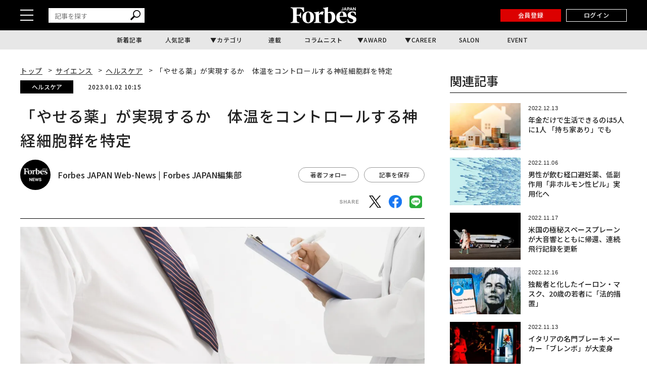

--- FILE ---
content_type: text/html; charset=UTF-8
request_url: https://forbesjapan.com/articles/detail/53268
body_size: 21726
content:
<!DOCTYPE html><html lang=ja><head prefix="og: http://ogp.me/ns# fb: http://ogp.me/ns/fb# website: http://ogp.me/ns/website#"><meta charset=UTF-8> <meta content="width=device-width, initial-scale=1.0" name=viewport><meta content="IE=edge" http-equiv=X-UA-Compatible><meta content=max-image-preview:large name=robots><meta content="telephone=no" name=format-detection><link href=https://static.forbesjapan.com/asset/favicon.ico rel="shortcut icon"><link href=https://forbesjapan.com/articles/detail/53268 rel=canonical><title>「やせる薬」が実現するか　体温をコントロールする神経細胞群を特定 | Forbes JAPAN 公式サイト（フォーブス ジャパン）</title><meta content="「やせる薬」が実現するか　体温をコントロールする神経細胞群を特定 | Forbes JAPAN 公式サイト（フォーブス ジャパン）" property=og:title><meta content=website property=og:type><meta content=https://images.forbesjapan.com/media/article/53268/images/main_image_532689cb1a1899e51f7f64d83c711dc204c76.png property=og:image><meta content=https://forbesjapan.com/articles/detail/53268 property=og:url><meta content=人間の体温を一定に保ったり、感染症では熱を上げて細菌の増殖を抑えたりするときに、体温調節の命令を下す司令塔「マスター神経細胞」が判明しました。そこを活性化させると体温が低下し、働きを抑制すると体温が上がります。これが自由に行えるようになれば... property=og:description><meta content=1132003217202372 property=fb:app_id><meta content=summary_large_image name=twitter:card><meta content=人間の体温を一定に保ったり、感染症では熱を上げて細菌の増殖を抑えたりするときに、体温調節の命令を下す司令塔「マスター神経細胞」が判明しました。そこを活性化させると体温が低下し、働きを抑制すると体温が上がります。これが自由に行えるようになれば... name=description><link href=/manifest.json rel=manifest><link href=//fonts.googleapis.com rel=dns-prefetch><link href=//fonts.gstatic.com rel=dns-prefetch><link href=//www.googletagmanager.com rel=dns-prefetch><link href=https://static.forbesjapan.com rel=dns-prefetch><link href=https://images.forbesjapan.com rel=dns-prefetch><link crossorigin="" href=//fonts.gstatic.com rel=preconnect><link href=//www.googletagmanager.com rel=preconnect><link as=script href=https://securepubads.g.doubleclick.net/tag/js/gpt.js rel=prefetch><link as=style href=https://static.forbesjapan.com/asset/frontend/dist/style-standard-common.bundle.css rel=prefetch><link as=style href=https://static.forbesjapan.com/asset/frontend/dist/style-standard-desktop.bundle.css rel=prefetch><link as=style href=https://static.forbesjapan.com/asset/frontend/dist/style-standard-smartphone.bundle.css rel=prefetch><link as=script href="https://www.googletagmanager.com/gtag/js?id=UA-23399050-3" rel=prefetch><link as=script href=https://static.forbesjapan.com/asset/frontend/dist/parts-standard.bundle.js rel=prefetch><link href=https://fonts.googleapis.com rel=preconnect><link crossorigin="" href=https://fonts.gstatic.com rel=preconnect><link as=style href="https://fonts.googleapis.com/css?family=Lato:700,900&display=swap" media=print onload="this.media='all'" rel=stylesheet><link as=style href="https://fonts.googleapis.com/css2?family=Roboto+Condensed:wght@400;700&display=swap" media=print onload="this.media='all'" rel=stylesheet><link href="https://fonts.googleapis.com/css2?family=Noto+Sans+JP:wght@100..900&display=swap" rel=stylesheet><link as=style href=https://static.forbesjapan.com/asset/frontend/dist/style-standard-common.bundle.css?20260122011144 rel=stylesheet><link as=style href=https://static.forbesjapan.com/asset/frontend/dist/style-standard-desktop.bundle.css?20260122011144 media="print and (max-width:768px), screen and (min-width:769px)" onload="this.media='screen and (min-width:769px)';" rel=stylesheet><link as=style href=https://static.forbesjapan.com/asset/frontend/dist/style-standard-smartphone.bundle.css?20260122011144 media="print and (min-width:769px), screen and (max-width:768px)" onload="this.media='screen and (max-width:768px)';" rel=stylesheet><script>var tp = window.tp || [];</script><script>(function(w,d,s,l,i){w[l]=w[l]||[];w[l].push({'gtm.start':
new Date().getTime(),event:'gtm.js'});var f=d.getElementsByTagName(s)[0],
j=d.createElement(s),dl=l!='dataLayer'?'&l='+l:'';j.async=true;j.src=
'https://www.googletagmanager.com/gtm.js?id='+i+dl;f.parentNode.insertBefore(j,f);
})(window,document,'script','dataLayer','GTM-K2BZS4J');</script><script async src="https://www.googletagmanager.com/gtag/js?id=UA-23399050-3"></script><script>window.dataLayer = window.dataLayer || [];
  function gtag(){dataLayer.push(arguments);}
  gtag('js', new Date());

  gtag('set', {    'content_group1': '',    'content_group2': 'ヘルスケア',    'content_group3': 'Forbes JAPAN Web-News',    'content_group4': 'オリジナル記事',    'content_group5': 'リリースベース（松村）'});
gtag('config', 'UA-23399050-3');</script><script type=text/javascript>var googletag = googletag || {};
  googletag.cmd = googletag.cmd || [];
  (function() {
    var gads = document.createElement('script');
    gads.async = true;
    gads.type = 'text/javascript';
    var useSSL = 'https:' == document.location.protocol;
    gads.src = (useSSL ? 'https:' : 'http:') +
      '//securepubads.g.doubleclick.net/tag/js/gpt.js';
    var node = document.getElementsByTagName('script')[0];
    node.parentNode.insertBefore(gads, node);
  })();</script><script>googletag.cmd.push(function () {
  googletag.pubads().addEventListener('slotOnload', function (event) {
    window.dispatchEvent(new Event('resize'));
  });
});</script><script type=text/javascript>window.pbjs = window.pbjs || {};
  window.pbjs.que = window.pbjs.que || [];</script><script async src=https://flux-cdn.com/client/linkties/forbes.min.js></script><script type=text/javascript>window.googletag = window.googletag || {};
   window.googletag.cmd = window.googletag.cmd || [];</script><script async src=https://securepubads.g.doubleclick.net/tag/js/gpt.js></script><script type=text/javascript>window.fluxtag = {
        readyBids: {
            prebid: false,
            amazon: false,
            google: false
        },
        failSafeTimeout: 3000,
        isFn: function (object) {
            var _t = 'Function';
            var toString = Object.prototype.toString;
            return toString.call(object) === '[object ' + _t + ']';
        },
        launchAdServer: function () {
            if (!fluxtag.readyBids.prebid || !fluxtag.readyBids.amazon) {
                return;
            }
            fluxtag.requestAdServer();
        },
        requestAdServer: function () {
            if (!fluxtag.readyBids.google) {
                fluxtag.readyBids.google = true;
                googletag.cmd.push(function () {
                    if (!!(pbjs.setTargetingForGPTAsync) && fluxtag.isFn(pbjs.setTargetingForGPTAsync)) {
                        pbjs.que.push(function () {
                            pbjs.setTargetingForGPTAsync();
                        });
                    }
                    googletag.pubads().refresh();
                });
            }
        },
        renderAds: function (lines, failSafeTimeout) {
            googletag.cmd.push(function () {
                var failSafeTimeout = failSafeTimeout || window.fluxtag.failSafeTimeout;
                var bidRequestTimeout = (failSafeTimeout - 500) > 0 ? failSafeTimeout - 500 : failSafeTimeout;
                var refreshLines = [];
                var params = (function () {
                    // GAMを呼び出したかを確認にするフラグ
                    var readyBids = {
                        amazon: false,
                        google: false,
                        prebid: false,
                    };
                    var definedSlots = [];
                    var adsInfo = {
                        gpt: {
                            slots: [],
                            displayDivIds : [],
                        },
                        aps: {
                            slots: [],
                            divIds: [],
                        },
                        pb: {
                            divIds: []
                        }
                    };

                    googletag.pubads().getSlots().forEach(function (slot) {
                        // 既にdefineSlotされていた場合
                        definedSlots[slot.getSlotElementId()] = slot;
                    });

                    lines.forEach(function(line) {
                        var divId = line.divId;
                        
                        adsInfo.pb.divIds.push(divId);

                        refreshLines.push({
                            code: line.gpt.unitCode,
                            id: divId
                        });

                        if (definedSlots[divId]) {
                            adsInfo.gpt.slots.push(definedSlots[divId]);
                        } else {
                            var slot = googletag.defineSlot(line.gpt.unitCode, line.gpt.sizes, divId)
                                .addService(googletag.pubads());
                            
                            if (line.gpt.sizeMapping && line.gpt.sizeMapping.length > 0) {
                                var sizeMapping = googletag.sizeMapping();
                                line.gpt.sizeMapping.forEach(function(size) {
                                    sizeMapping.addSize(size[0], size[1]);
                                });
                                slot.defineSizeMapping(sizeMapping.build());
                            }
                            if (line.gpt.keyValues && line.gpt.keyValues.length > 0) {
                                line.gpt.keyValues.forEach(function(param) {
                                    slot.setTargeting(param.key, param.value);
                                });
                            }
                            adsInfo.gpt.slots.push(slot);
                            adsInfo.gpt.displayDivIds.push(divId);
                        }
                        
                        // TAM並走枠の場合
                        if (!!line.aps) {
                            adsInfo.aps.slots.push({
                                slotID: divId,
                                slotName: line.aps.slotName,
                                sizes: line.aps.sizes
                            });
                            adsInfo.aps.divIds.push(divId);
                        }
                    });
                    // APSの枠がない場合
                    if (adsInfo.aps.slots.length === 0) {
                        readyBids.amazon = true;
                    }
                    // Prebid、APSでオークション後に起動する関数 (GAMコール、広告Display)
                    var adServerSend = function () {
                        if (!readyBids.amazon || !readyBids.prebid) {
                            return;
                        }
                        if (!readyBids.google) {
                            readyBids.google = true;
                            adsInfo.gpt.displayDivIds.forEach(function(divId) {
                                googletag.display(divId);
                            });
                            if (!!(pbjs.setTargetingForGPTAsync) && fluxtag.isFn(pbjs.setTargetingForGPTAsync)) {
                                pbjs.que.push(function () {
                                    pbjs.setTargetingForGPTAsync(adsInfo.pb.divIds);
                                });
                            }
                            if (adsInfo.aps.slots.length > 0 && !!(window.apstag) && fluxtag.isFn(window.apstag.fetchBids)) {
                                window.apstag.setDisplayBids(adsInfo.aps.divIds);
                            }
                            googletag.pubads().refresh(adsInfo.gpt.slots);
                        }
                    };
                    // APSオークション後に起動する関数
                    var apsCallback = function () {
                        readyBids.amazon = true;
                        adServerSend();
                    };
                    // Prebidオークション後に起動する関数
                    var pbCallback = function () {
                        readyBids.prebid = true;
                        adServerSend();
                    };
                    // もしtimeout以内にPrebidが動作できなかった場合、最終的にGAMをコール
                    setTimeout(function () {
                        readyBids.amazon = true;
                        readyBids.prebid = true;
                        adServerSend();
                    }, failSafeTimeout);

                    return {
                        aps: {
                            slots: adsInfo.aps.slots,
                            callback: apsCallback,
                        },
                        prebid: {
                            callback: pbCallback,
                        }
                    };
                })();
                
                if (!!(window.pbFlux) && window.pbFlux.refresh && fluxtag.isFn(window.pbFlux.refresh)) {
                    // Prebid呼び出し
                    pbjs.que.push(function () {
                        window.pbFlux.refresh({
                            lines: refreshLines,
                            callback: params.prebid.callback,
                            timeout: bidRequestTimeout
                        });
                    });
                } else {
                    params.prebid.callback();
                }

                if (params.aps.slots.length > 0 && !!(window.apstag) && fluxtag.isFn(window.apstag.fetchBids)) {
                    // APS呼び出し
                    window.apstag.fetchBids({
                        slots: params.aps.slots,
                        timeout: bidRequestTimeout
                    }, function (bids) {
                        params.aps.callback();
                    });
                } else {
                    params.aps.callback();
                }
            });
        }
    };</script><script type=text/javascript>! function (a9, a, p, s, t, A, g) {
    if (a[a9]) return;

    function q(c, r) {
      a[a9]._Q.push([c, r])
    }
    a[a9] = {
      init: function () {
        q("i", arguments)
      },
      fetchBids: function () {
        q("f", arguments)
      },
      setDisplayBids: function () {},
      targetingKeys: function () {
        return []
      },
      _Q: []
    };
    A = p.createElement(s);
    A.async = !0;
    A.src = t;
    g = p.getElementsByTagName(s)[0];
    g.parentNode.insertBefore(A, g)
  }("apstag", window, document, "script", "//c.amazon-adsystem.com/aax2/apstag.js");
  apstag.init({
    pubID: '3676', //【注意】発行されたpubID
    adServer: 'googletag',
    bidTimeout: 1e3 // 【注意】環境に合わせて数値をご設定してください
  });</script><script type=text/javascript>googletag.cmd.push(function () {
    googletag.pubads().enableSingleRequest();
    googletag.pubads().disableInitialLoad();
    googletag.pubads().setTargeting('env', 'prd');
    googletag.enableServices();
  });</script><link href=https://cdn.webpush.jp/pwa/10001215/552fa254-cc47-4dad-9dd7-a4a11b5efc99/manifest.json rel=manifest><script crossorigin=anonymous src=https://tag.aticdn.net/piano-analytics.js></script><script async src=//widgets.outbrain.com/outbrain.js></script><script data-obct="" type=text/javascript>/** DO NOT MODIFY THIS CODE**/
  !function(_window, _document) {
    var OB_ADV_ID = '0068784908e043017bd4160ea3fee0713f';
    if (_window.obApi) {
      var toArray = function(object) {
        return Object.prototype.toString.call(object) === '[object Array]' ? object : [object];
      };
      _window.obApi.marketerId = toArray(_window.obApi.marketerId).concat(toArray(OB_ADV_ID));
      return;
    }
    var api = _window.obApi = function() {
      api.dispatch ? api.dispatch.apply(api, arguments) : api.queue.push(arguments);
    };
    api.version = '1.1';
    api.loaded = true;
    api.marketerId = OB_ADV_ID;
    api.queue = [];
    var tag = _document.createElement('script');
    tag.async = true;
    tag.src = '//amplify.outbrain.com/cp/obtp.js';
    tag.type = 'text/javascript';
    var script = _document.getElementsByTagName('script')[0];
    script.parentNode.insertBefore(tag, script);
  }(window, document);

  obApi('track', 'PAGE_VIEW');</script><script>// Composer & 計測基本JSタグ（本番用)
// ADブロッカー検出スクリプト
(function(d,c){
d.cookie="__adblocker=; expires=Thu, 01 Jan 1970 00:00:00 GMT; path=/";
var j=function(adblocker){
 var t=new Date;
 t.setTime(t.getTime()+60*5*1E3);
 d.cookie="__adblocker="+(adblocker?"true":"false")+"; expires="+t.toUTCString()+"; path=/";
};
var s=d.createElement(c);
s.async=true;
s.src="//www.npttech.com/advertising.js";
s.onerror=function(){j(true);};
var b=d.getElementsByTagName(c)[0];
b.parentNode.insertBefore(s,b);
})(document,"script");
// Composerスクリプト
(function(src){
var a=document.createElement("script");
a.type="text/javascript";
a.async=true;
a.src=src;
var b=document.getElementsByTagName("script")[0];
b.parentNode.insertBefore(a,b);
})("https://experience-ap.piano.io/xbuilder/experience/load?aid=fnvbQYyypj");</script><script>const SITE_TITLE = 'Forbes JAPAN 公式サイト（フォーブス ジャパン）';
const NS_ARTICLE = 'favoriteArticleList';
const NS_AUTHOR = 'favoriteAuthorList';
const NS_MEMBER = 'membershipInformation';
const NS_ARTICLE_LIST = 'viewedArticleList';
const KEY_MEMBER_KEY = 'memberKey';
const KEY_MEMBER_TOKEN = 'memberToken';
const KEY_MEMBER_TIME = 'memberAccessTime';
const KEY_MEMBER_COMMON_ID = 'memberCommonId';
const DEVICE_BREAK_POINT = 768;
const STATIC_BASE_URL = 'https://static.forbesjapan.com';
const WALL_DELETE_DATE = '1767193200';
const WALL_LIMIT = 20;</script><body><noscript><iframe height=0 src="https://www.googletagmanager.com/ns.html?id=GTM-K2BZS4J" style=display:none;visibility:hidden width=0></iframe></noscript> <header class=header><div class=header__top><div class=header__top-inner><div class=header__hamburger-btn><div class=header__hamburger-bars><span class=header__hamburger-bar></span> <span class=header__hamburger-bar></span><span class=header__hamburger-bar></span></div> </div> <div class="header__search sp-none"><form action=/articles/search method=GET><input id=keyword name=keyword placeholder=記事を探す type=text> <button class=search_button type=submit><img height=20 loading=lazy src=https://static.forbesjapan.com/asset/frontend/img/icon_search.svg width=20> </button></form> </div><div class=header__logo><a href=https://forbesjapan.com><img height=32 loading=lazy src=https://static.forbesjapan.com/asset/frontend/img/logo_main.png width=130></a> </div><div class=header__btns><div class="header__subscription on__login" style="display: none;"><a href=https://bit.ly/4bkPGe9 target=_blank>定期購読</a> </div> <div class="header__mypage on__login" style="display: none;"><a href=/mypage>マイページ</a> </div><div class="header__register no__login" style="display: none;"><a href="/auth/register?r=https%3A%2F%2Fforbesjapan.com%2Farticles%2Fdetail%2F53268">会員登録</a> </div><div class="header__login no__login" style="display: none;"><a href="/auth/login?r=https%3A%2F%2Fforbesjapan.com%2Farticles%2Fdetail%2F53268">ログイン</a> </div><div class="header__search-btn-form pc-none"><form action=/articles/search method=GET><input id=keyword name=keyword placeholder=記事を探す type=text> <button class=search_button type=submit><img height=20 loading=lazy src=https://static.forbesjapan.com/asset/frontend/img/icon_search.svg width=20></button></form> </div></div></div> </div> <div class=header__bottom><div class=gnav><ul class=gnav__list><li class=gnav__list-item><a href=/articles/latest>新着記事</a> <li class=gnav__list-item><a href=/articles/ranking>人気記事</a> <li class="gnav__list-item has-child"><a href=#>カテゴリ</a> <div class="gnav-child gnav-child_cate"><ul class=gnav-child__list><li class=gnav-child__list-item><a href=/category/business> ビジネス </a> <li class=gnav-child__list-item><a href=/category/startups> スタートアップ </a> <li class=gnav-child__list-item><a href=/category/technology> テクノロジー </a> <li class=gnav-child__list-item><a href=/category/science> サイエンス </a> <li class=gnav-child__list-item><a href=/category/economics> 経済・社会 </a> <li class=gnav-child__list-item><a href=/category/investing> マネー </a> <li class=gnav-child__list-item><a href=/category/career> キャリア・教育 </a> <li class=gnav-child__list-item><a href=/category/entertainment> エンタメ・スポーツ </a> <li class=gnav-child__list-item><a href=/category/art> アート・カルチャー </a> <li class=gnav-child__list-item><a href=/category/lifestyle> ライフスタイル </a> <li class=gnav-child__list-item><a href=/category/forbesglobal> Forbes Global </a> </ul> </div><li class=gnav__list-item><a href=/series>連載</a> <li class=gnav__list-item><a href=/author/columnists>コラムニスト</a> <li class="gnav__list-item has-child"><a href=#>AWARD</a> <div class="gnav-child gnav-child_award"><ul class=gnav-child__list><li class=gnav-child__list-item><a href=/30under30><p class=menu-img><img alt=award-alt-1 height=44 loading=lazy src="https://static.forbesjapan.com/asset/frontend/img/logo_menu_30.png?w=39" width=43> </p> <span class=menu-txt> 30 UNDER 30 </span></a> <li class=gnav-child__list-item><a href=https://forbesjapan.com/feat/womenaward2024/><p class=menu-img><img alt=award-alt-2 height=50 loading=lazy src="https://static.forbesjapan.com/asset/frontend/img/logo_menu_woman.png?w=39" width=39> </p> <span class=menu-txt> WOMAN AWARD </span></a> <li class=gnav-child__list-item><a href=/small_giants><p class=menu-img><img alt=award-alt-3 height=39 loading=lazy src="https://static.forbesjapan.com/asset/frontend/img/logo_menu_giants.png?w=39" width=30> </p> <span class=menu-txt> SMALL GIANTS AWARD </span></a> <li class=gnav-child__list-item><a href=https://forbesjapan.com/feat/rising_star/><p class=menu-img><img alt=award-alt-4 height=51 loading=lazy src="https://static.forbesjapan.com/asset/frontend/img/logo_menu_rising.png?w=39" width=49> </p> <span class=menu-txt> RISING STAR </span></a> </ul> </div><li class="gnav__list-item has-child"><a href=https://career.forbesjapan.com/>CAREER</a> <div class="gnav-child gnav-child_career"><div class=gnav-child__img><a href=https://career.forbesjapan.com/ rel=noreferrer target=_blank><img alt="" height=73 loading=lazy src="https://static.forbesjapan.com/asset/frontend/img/banner_menu.png?w=830" width=830></a></div> <ul class=gnav-child__list><li class=gnav-child__list-item><a href=/articles/detail/85870><p class=img><img alt="" loading=lazy src="https://images.forbesjapan.com/media/article/85870/images/list_image_cc3630ca13f2d1b6963aedacf82fde30ce7d2875.jpeg?w=363"> <p class=txt> 世界ブランドを日本の地でカタチにする──ローカルアーキテクトが紡ぐ、情緒的経営価値 </p></a> <li class=gnav-child__list-item><a href=/articles/detail/84572><p class=img><img alt="" loading=lazy src="https://images.forbesjapan.com/media/article/84572/images/main_image_37ff49791eb0cec4668567245db9b5537e62e817.jpg?w=363"> <p class=txt> 世界を舞台に、顧客の喜びを生む──フェアコンサルティングが描く「海外×キャリア」の新しいかたち </p></a> <li class=gnav-child__list-item><a href=/articles/detail/82089><p class=img><img alt="" loading=lazy src="https://images.forbesjapan.com/media/article/82089/images/list_image_753e86616748a75bf556d2021d4e8d6891615a19.jpg?w=363"> <p class=txt> 国内最大級の動物病院グループが誕生──M&amp;Aが拓いた持続可能な仕組みとは </p></a> <li class=gnav-child__list-item><a href=/articles/detail/81482><p class=img><img alt="" loading=lazy src="https://images.forbesjapan.com/media/article/81482/images/list_image_6abeee92bcb6347a21954befa98798391de2c833.jpg?w=363"> <p class=txt> 利益逆算で挑戦を続ける──価値と未来を切り拓くエレビスタの組織力 </p></a> </ul></div><li class=gnav__list-item><a href=https://forbesjapansalon.com/ target=_blank>SALON</a> <li class=gnav__list-item><a href=/event>EVENT</a> </ul> </div> </div></header><script type=application/ld+json>{
    "@context": "https://schema.org",
    "@type": "SiteNavigationElement",
    "hasPart": [
                        {
            "@type": "CollectionPage",
            "name": "新着記事",
            "url": "https://forbesjapan.com/articles/latest"
        },
                    {
            "@type": "CollectionPage",
            "name": "人気記事",
            "url": "https://forbesjapan.com/articles/ranking"
        },
                            {
            "@type": "CollectionPage",
            "name": "連載",
            "url": "https://forbesjapan.com/series"
        },
                    {
            "@type": "CollectionPage",
            "name": "コラムニスト",
            "url": "https://forbesjapan.com/author/columnists"
        },
                                    {
            "@type": "CollectionPage",
            "name": "SALON",
            "url": "https://forbesjapansalon.com/"
        },
                    {
            "@type": "CollectionPage",
            "name": "EVENT",
            "url": "https://forbesjapan.com/event"
        },
                {
            "@type": "CollectionPage",
            "name": "ビジネス",
            "url": "https://forbesjapan.com/category/business"
        },            {
            "@type": "CollectionPage",
            "name": "スタートアップ",
            "url": "https://forbesjapan.com/category/startups"
        },            {
            "@type": "CollectionPage",
            "name": "テクノロジー",
            "url": "https://forbesjapan.com/category/technology"
        },            {
            "@type": "CollectionPage",
            "name": "サイエンス",
            "url": "https://forbesjapan.com/category/science"
        },            {
            "@type": "CollectionPage",
            "name": "経済・社会",
            "url": "https://forbesjapan.com/category/economics"
        },            {
            "@type": "CollectionPage",
            "name": "マネー",
            "url": "https://forbesjapan.com/category/investing"
        },            {
            "@type": "CollectionPage",
            "name": "キャリア・教育",
            "url": "https://forbesjapan.com/category/career"
        },            {
            "@type": "CollectionPage",
            "name": "エンタメ・スポーツ",
            "url": "https://forbesjapan.com/category/entertainment"
        },            {
            "@type": "CollectionPage",
            "name": "アート・カルチャー",
            "url": "https://forbesjapan.com/category/art"
        },            {
            "@type": "CollectionPage",
            "name": "ライフスタイル",
            "url": "https://forbesjapan.com/category/lifestyle"
        },            {
            "@type": "CollectionPage",
            "name": "Forbes Global",
            "url": "https://forbesjapan.com/category/forbesglobal"
        }        ]
}</script><header class="header header_fixed"><div class=header__top><div class=header__top-inner><div class=header__hamburger-btn><div class=header__hamburger-bars><span class=header__hamburger-bar></span> <span class=header__hamburger-bar></span><span class=header__hamburger-bar></span></div> </div> <div class="header__search sp-none"><form action=/articles/search method=GET><input id=keyword name=keyword placeholder=記事を探す type=text> <button class=search_button type=submit><img height=20 loading=lazy src=https://static.forbesjapan.com/asset/frontend/img/icon_search.svg width=20></button></form> </div><div class=header__logo><a href=https://forbesjapan.com><img height=32 loading=lazy src=https://static.forbesjapan.com/asset/frontend/img/logo_main.png width=130></a> </div><div class=header__btns><div class="header__subscription on__login" style="display: none;"><a href=https://bit.ly/4bkPGe9 target=_blank>定期購読</a> </div> <div class="header__mypage on__login" style="display: none;"><a href=/mypage>マイページ</a> </div><div class="header__register no__login" style="display: none;"><a href="/auth/register?r=https%3A%2F%2Fforbesjapan.com%2Farticles%2Fdetail%2F53268">会員登録</a> </div><div class="header__login no__login" style="display: none;"><a href="/auth/login?r=https%3A%2F%2Fforbesjapan.com%2Farticles%2Fdetail%2F53268">ログイン</a> </div></div></div> </div> <div class=header__bottom><div class=gnav><ul class=gnav__list><li class=gnav__list-item><a href=/articles/latest>新着記事</a> <li class=gnav__list-item><a href=/articles/ranking>人気記事</a> <li class="gnav__list-item has-child"><a href=#>カテゴリ</a> <div class="gnav-child gnav-child_cate"><ul class=gnav-child__list><li class=gnav-child__list-item><a href=/category/business> ビジネス </a> <li class=gnav-child__list-item><a href=/category/startups> スタートアップ </a> <li class=gnav-child__list-item><a href=/category/technology> テクノロジー </a> <li class=gnav-child__list-item><a href=/category/science> サイエンス </a> <li class=gnav-child__list-item><a href=/category/economics> 経済・社会 </a> <li class=gnav-child__list-item><a href=/category/investing> マネー </a> <li class=gnav-child__list-item><a href=/category/career> キャリア・教育 </a> <li class=gnav-child__list-item><a href=/category/entertainment> エンタメ・スポーツ </a> <li class=gnav-child__list-item><a href=/category/art> アート・カルチャー </a> <li class=gnav-child__list-item><a href=/category/lifestyle> ライフスタイル </a> <li class=gnav-child__list-item><a href=/category/forbesglobal> Forbes Global </a> </ul> </div><li class=gnav__list-item><a href=/series>連載</a> <li class=gnav__list-item><a href=/author/columnists>コラムニスト</a> <li class="gnav__list-item has-child"><a href=#>AWARD</a> <div class="gnav-child gnav-child_award"><ul class=gnav-child__list><li class=gnav-child__list-item><a href=/30under30><p class=menu-img><img alt=award-alt-1 height=44 loading=lazy src="https://static.forbesjapan.com/asset/frontend/img/logo_menu_30.png?w=60" width=43> </p> <span class=menu-txt> 30 UNDER 30 </span></a> <li class=gnav-child__list-item><a href=https://forbesjapan.com/feat/womenaward2024/><p class=menu-img><img alt=award-alt-2 height=50 loading=lazy src="https://static.forbesjapan.com/asset/frontend/img/logo_menu_woman.png?w=60" width=39> </p> <span class=menu-txt> WOMAN AWARD </span></a> <li class=gnav-child__list-item><a href=/small_giants><p class=menu-img><img alt=award-alt-3 height=39 loading=lazy src="https://static.forbesjapan.com/asset/frontend/img/logo_menu_giants.png?w=60" width=30> </p> <span class=menu-txt> SMALL GIANTS AWARD </span></a> <li class=gnav-child__list-item><a href=https://forbesjapan.com/feat/rising_star/><p class=menu-img><img alt=award-alt-4 height=51 loading=lazy src="https://static.forbesjapan.com/asset/frontend/img/logo_menu_rising.png?w=60" width=49> </p> <span class=menu-txt> RISING STAR </span></a> </ul> </div><li class="gnav__list-item has-child"><a href=https://career.forbesjapan.com/>CAREER</a> <div class="gnav-child gnav-child_career"><div class=gnav-child__img><a href=https://career.forbesjapan.com/ rel=noreferrer target=_blank><img alt="" height=73 loading=lazy src="https://static.forbesjapan.com/asset/frontend/img/banner_menu.png?w=830" width=830></a></div> <ul class=gnav-child__list><li class=gnav-child__list-item><a href=/articles/detail/85870><p class=img><img alt="" loading=lazy src="https://images.forbesjapan.com/media/article/85870/images/list_image_cc3630ca13f2d1b6963aedacf82fde30ce7d2875.jpeg?w=200"> <p class=txt> 世界ブランドを日本の地でカタチにする──ローカルアーキテクトが紡ぐ、情緒的経営価値 </p></a> <li class=gnav-child__list-item><a href=/articles/detail/84572><p class=img><img alt="" loading=lazy src="https://images.forbesjapan.com/media/article/84572/images/main_image_37ff49791eb0cec4668567245db9b5537e62e817.jpg?w=200"> <p class=txt> 世界を舞台に、顧客の喜びを生む──フェアコンサルティングが描く「海外×キャリア」の新しいかたち </p></a> <li class=gnav-child__list-item><a href=/articles/detail/82089><p class=img><img alt="" loading=lazy src="https://images.forbesjapan.com/media/article/82089/images/list_image_753e86616748a75bf556d2021d4e8d6891615a19.jpg?w=200"> <p class=txt> 国内最大級の動物病院グループが誕生──M&amp;Aが拓いた持続可能な仕組みとは </p></a> <li class=gnav-child__list-item><a href=/articles/detail/81482><p class=img><img alt="" loading=lazy src="https://images.forbesjapan.com/media/article/81482/images/list_image_6abeee92bcb6347a21954befa98798391de2c833.jpg?w=200"> <p class=txt> 利益逆算で挑戦を続ける──価値と未来を切り拓くエレビスタの組織力 </p></a> </ul></div><li class=gnav__list-item><a href=https://forbesjapansalon.com/>SALON</a> <li class=gnav__list-item><a href=/event>EVENT</a> </ul> </div> </div></header><div class=side-nav><div class=side-nav__inner><div class="header__search pc-none"><form action=/articles/search method=GET><input id=keyword name=keyword placeholder=記事を探す type=text> <button class=search_button type=submit><img height=20 loading=lazy src=https://static.forbesjapan.com/asset/frontend/img/icon_search.svg width=20> </button></form> </div> <div class=side-nav-menu><div class=side-nav-menu__inner><ul class=side-nav-menu-list><li class=side-nav-menu-list__item><a href=/category/business>ビジネス</a> <div class=side-nav-menu-list-sublist-wrap><ul class=side-nav-menu-list-sublist><li class=side-nav-menu-list-sublist__item><a href=/category/business_ceos>CEOs</a> <li class=side-nav-menu-list-sublist__item><a href=/category/business_management>経営・戦略</a> <li class=side-nav-menu-list-sublist__item><a href=/category/business_marketing>マーケティング</a> <li class=side-nav-menu-list-sublist__item><a href=/category/business_startup>新規事業</a> <li class=side-nav-menu-list-sublist__item><a href=/category/business_succession>事業継承</a> <li class=side-nav-menu-list-sublist__item><a href=/category/business_sustainability>サステナビリティ</a> </ul> </div> <li class=side-nav-menu-list__item><a href=/category/startups>スタートアップ</a> <div class=side-nav-menu-list-sublist-wrap><ul class=side-nav-menu-list-sublist><li class=side-nav-menu-list-sublist__item><a href=/category/startups_entrepreneur>起業家</a> <li class=side-nav-menu-list-sublist__item><a href=/category/startups_domestic>国内</a> <li class=side-nav-menu-list-sublist__item><a href=/category/startups_overseas>海外</a> <li class=side-nav-menu-list-sublist__item><a href=/category/startups_vc>VC</a> <li class=side-nav-menu-list-sublist__item><a href=/category/startups_ecosystem>エコシステム</a> </ul> </div><li class=side-nav-menu-list__item><a href=/category/technology>テクノロジー</a> <div class=side-nav-menu-list-sublist-wrap><ul class=side-nav-menu-list-sublist><li class=side-nav-menu-list-sublist__item><a href=/category/technology_blockchain>ブロックチェーン</a> <li class=side-nav-menu-list-sublist__item><a href=/category/technology_ai>AI</a> <li class=side-nav-menu-list-sublist__item><a href=/category/technology_mobility>モビリティ</a> <li class=side-nav-menu-list-sublist__item><a href=/category/technology_product>製品</a> <li class=side-nav-menu-list-sublist__item><a href=/category/technology_service>サービス</a> </ul> </div><li class=side-nav-menu-list__item><a href=/category/science>サイエンス</a> <div class=side-nav-menu-list-sublist-wrap><ul class=side-nav-menu-list-sublist><li class=side-nav-menu-list-sublist__item><a href=/category/science_space>宇宙</a> <li class=side-nav-menu-list-sublist__item><a href=/category/science_healthcare>ヘルスケア</a> <li class=side-nav-menu-list-sublist__item><a href=/category/science_bio>バイオ</a> <li class=side-nav-menu-list-sublist__item><a href=/category/science_environment>気候・環境</a> </ul> </div><li class=side-nav-menu-list__item><a href=/category/economics>経済・社会</a> <div class=side-nav-menu-list-sublist-wrap><ul class=side-nav-menu-list-sublist><li class=side-nav-menu-list-sublist__item><a href=/category/economics_politics>政治</a> <li class=side-nav-menu-list-sublist__item><a href=/category/economics_economy>経済</a> <li class=side-nav-menu-list-sublist__item><a href=/category/economics_domestic>国内</a> <li class=side-nav-menu-list-sublist__item><a href=/category/economics_north-america>北米</a> <li class=side-nav-menu-list-sublist__item><a href=/category/economics_asia>アジア</a> <li class=side-nav-menu-list-sublist__item><a href=/category/economics_europe>欧州</a> <li class=side-nav-menu-list-sublist__item><a href=/category/economics_other>その他</a> </ul> </div><li class=side-nav-menu-list__item><a href=/category/investing>マネー</a> <div class=side-nav-menu-list-sublist-wrap><ul class=side-nav-menu-list-sublist><li class=side-nav-menu-list-sublist__item><a href=/category/investing_market>マーケット</a> <li class=side-nav-menu-list-sublist__item><a href=/category/investing_crypto-assets>暗号資産</a> <li class=side-nav-menu-list-sublist__item><a href=/category/investing_asset-management>資産運用</a> <li class=side-nav-menu-list-sublist__item><a href=/category/investing_insurance>保険</a> <li class=side-nav-menu-list-sublist__item><a href=/category/investing_richlist>リッチリスト</a> </ul> </div><li class=side-nav-menu-list__item><a href=/category/career>キャリア・教育</a> <div class=side-nav-menu-list-sublist-wrap><ul class=side-nav-menu-list-sublist><li class=side-nav-menu-list-sublist__item><a href=/category/career_career-plan>キャリア</a> <li class=side-nav-menu-list-sublist__item><a href=/category/career_leadership>リーダーシップ</a> <li class=side-nav-menu-list-sublist__item><a href=/category/career_working-style>働き方</a> <li class=side-nav-menu-list-sublist__item><a href=/category/career_education>教育</a> <li class=side-nav-menu-list-sublist__item><a href=/category/career_diversity-Inclusion>D&I</a> </ul> </div><li class=side-nav-menu-list__item><a href=/category/entertainment>エンタメ・スポーツ</a> <div class=side-nav-menu-list-sublist-wrap><ul class=side-nav-menu-list-sublist><li class=side-nav-menu-list-sublist__item><a href=/category/entertainment_music>音楽</a> <li class=side-nav-menu-list-sublist__item><a href=/category/entertainment_movie>映画</a> <li class=side-nav-menu-list-sublist__item><a href=/category/entertainment_sports>スポーツ</a> </ul> </div><li class=side-nav-menu-list__item><a href=/category/art>アート・カルチャー</a> <div class=side-nav-menu-list-sublist-wrap><ul class=side-nav-menu-list-sublist><li class=side-nav-menu-list-sublist__item><a href=/category/art_aesthetic>アート</a> <li class=side-nav-menu-list-sublist__item><a href=/category/art_culture>カルチャー</a> <li class=side-nav-menu-list-sublist__item><a href=/category/art_books>ブック</a> </ul> </div><li class=side-nav-menu-list__item><a href=/category/lifestyle>ライフスタイル</a> <div class=side-nav-menu-list-sublist-wrap><ul class=side-nav-menu-list-sublist><li class=side-nav-menu-list-sublist__item><a href=/category/lifestyle_living>暮らし</a> <li class=side-nav-menu-list-sublist__item><a href=/category/lifestyle_health>健康</a> <li class=side-nav-menu-list-sublist__item><a href=/category/lifestyle_travel>旅</a> <li class=side-nav-menu-list-sublist__item><a href=/category/lifestyle_fashion>ファッション</a> <li class=side-nav-menu-list-sublist__item><a href=/category/lifestyle_gourmet>食＆酒</a> <li class=side-nav-menu-list-sublist__item><a href=/category/lifestyle_cars>車</a> <li class=side-nav-menu-list-sublist__item><a href=/category/lifestyle_watches>時計</a> </ul> </div><li class=side-nav-menu-list__item><a href=/category/forbesglobal>Forbes Global</a> <div class=side-nav-menu-list-sublist-wrap><ul class=side-nav-menu-list-sublist><li class=side-nav-menu-list-sublist__item><a href=/category/forbesglobal_france>France</a> <li class=side-nav-menu-list-sublist__item><a href=/category/forbesglobal_Italia>Italia</a> <li class=side-nav-menu-list-sublist__item><a href=/category/forbesglobal_India>India</a> </ul> </div></ul> </div> </div><div class=side-nav-submenu><div class=side-nav-submenu__inner><ul class=side-nav-submenu-list><li class=side-nav-submenu-list__item><a href=/30under30>30 UNDER 30</a> <li class=side-nav-submenu-list__item><a href=/small_giants>SMALL GIANTS</a><li class=side-nav-submenu-list__item><a href=https://forbesjapan.com/feat/rising_star/>RISING STAR</a><li class=side-nav-submenu-list__item><a href=https://forbesjapan.com/feat/womenaward2024/>WOMEN</a> <li class=side-nav-submenu-list__item><a href=/series>連載</a><li class=side-nav-submenu-list__item><a href=/category/brandvoice>BRAND VOICE・Paid Program</a> <li class="side-nav-submenu-list__career side-nav-submenu-list__item"><a href=https://career.forbesjapan.com/ target=_blank>Forbes JAPAN CAREER・Paid Program</a><li class=side-nav-submenu-list__item><a href=https://forbesjapansalon.com/ target=_blank>SALON</a><li class="side-nav-submenu-list__item side-nav-submenu-list__item_last"><a href=/magazine/list/forbesjapan>最新号のご紹介</a> </ul> <ul class="side-nav-submenu-sns sp-none"><li class=side-nav-submenu-sns__item><a href=https://www.facebook.com/forbesjapan rel="noopener noreferrer" target=_blank><img alt=facebook height=26 loading=lazy src=https://static.forbesjapan.com/asset/frontend/img/icon_facebook.png width=26></a> <li class=side-nav-submenu-sns__item><a href=https://twitter.com/forbesjapan rel="noopener noreferrer" target=_blank><img alt=Xのリンクアイコン height="" loading=lazy src=https://static.forbesjapan.com/asset/frontend/img/icon_twitter-x_white.png width=24></a> <li class=side-nav-submenu-sns__item><a href=https://www.instagram.com/forbesjapan/ rel="noopener noreferrer" target=_blank><img alt=Instagram height=25 loading=lazy src=https://static.forbesjapan.com/asset/frontend/img/icon_instagram.png width=25></a> <li class=side-nav-submenu-sns__item><a href=https://line.me/R/ti/p/%40oa-forbesjapan rel="noopener noreferrer" target=_blank><img alt=LINE height=25 loading=lazy src=https://static.forbesjapan.com/asset/frontend/img/icon_line.png width=25></a> <li class=side-nav-submenu-sns__item><a href=https://www.youtube.com/channel/UCNqh_t77RbTQiWFjY_cwm_g rel="noopener noreferrer" target=_blank><img alt=YouTube height=22 loading=lazy src=https://static.forbesjapan.com/asset/frontend/img/icon_youtube.png width=31></a> </ul></div> </div><div class="pc-none side-nav-footer"><div class=side-nav-footer__inner><div class=side-nav-footer-logo><a href=https://forbesjapan.com><img alt=forbes loading=lazy src=https://static.forbesjapan.com/asset/frontend/img/logo_footer.png></a> </div> <div class=side-nav-footer-sns><ul class=side-nav-footer-sns__list><li class=side-nav-footer-sns__item><a href=https://www.facebook.com/forbesjapan rel="noopener noreferrer" target=_blank><img alt=facebook height=29 loading=lazy src=https://static.forbesjapan.com/asset/frontend/img/icon_facebook.png width=29></a> <li class=side-nav-footer-sns__item><a href=https://twitter.com/forbesjapan rel="noopener noreferrer" target=_blank><img alt=Xのリンクアイコン height="" loading=lazy src=https://static.forbesjapan.com/asset/frontend/img/icon_twitter-x_white.png width=24></a> <li class=side-nav-footer-sns__item><a href=https://www.instagram.com/forbesjapan/ rel="noopener noreferrer" target=_blank><img alt=Instagram height=28 loading=lazy src=https://static.forbesjapan.com/asset/frontend/img/icon_instagram.png width=28></a> <li class=side-nav-footer-sns__item><a href=https://line.me/R/ti/p/%40oa-forbesjapan rel="noopener noreferrer" target=_blank><img alt=LINE height=28 loading=lazy src=https://static.forbesjapan.com/asset/frontend/img/icon_line.png width=28></a> <li class=side-nav-footer-sns__item><a href=https://www.youtube.com/channel/UCNqh_t77RbTQiWFjY_cwm_g rel="noopener noreferrer" target=_blank><img alt=YouTube height=24 loading=lazy src=https://static.forbesjapan.com/asset/frontend/img/icon_youtube.png width=34></a> </ul> </div><div class=side-nav-footer-link><ul class=side-nav-footer-link__list><li class=side-nav-footer-link__item><a href=/news/list>お知らせ</a> <li class=side-nav-footer-link__item><a href=https://linkties.com/company/ rel=noreferrer target=_blank>会社概要</a> <li class=side-nav-footer-link__item><a href=https://forbesjapan.com/feat/ceo_conference/>イベント</a> <li class=side-nav-footer-link__item><a href=https://forbesjapan.com/feat/advertising/>広告掲載</a> <li class=side-nav-footer-link__item><a href=https://linkties.com/careers/ rel=noreferrer target=_blank>採用情報</a> <li class=side-nav-footer-link__item><a href=/page/privacy>個人情報保護方針</a> <li class=side-nav-footer-link__item><a href=https://linkties-holdings.com/contact/ rel=noreferrer target=_blank>お問い合わせ</a> </ul> </div><div class=side-nav-footer-copyright><p class=side-nav-footer-copyright__txt>(c) linkties Co., Ltd. Under license from Forbes.com LLC&trade; All rights reserved. </div></div> </div></div> </div><script defer src=/asset/frontend/js/set-ga-param-header.js></script><div class=ias-container id=ias-container><div class=ias-item id=articleContainer-53268><div class="ad-gate ad-gate-pc sp-none"><div class="ad-gate-pc__center ad-pc adFrame1301"><div id=dipalyId-6971ed2c18fb6 style="min-height: 250px; text-align: center;"><script>if (window.innerWidth > 768) {
(function() {
    var lines = [
        {
            divId: 'dipalyId-6971ed2c18fb6',
            gpt: {
                unitCode: '/122817434/HP_970x250_1st',
                sizes: [
                    [1230,250],[970, 250], [728, 90], [1, 1]
                ]
            }
        }
    ];
    window.fluxtag.renderAds(lines, window.fluxtag.failSafeTimeout);
})();
}</script> </div></div> </div> <div class=cont><div class=cont-left><div class=breadcrumb><ol class=breadcrumb__list><li class=breadcrumb__item><a href=/>トップ</a><li class=breadcrumb__item><a href=/category/science>サイエンス</a><li class=breadcrumb__item><a href=/category/science_healthcare>ヘルスケア</a><li class=breadcrumb__item><span>「やせる薬」が実現するか　体温をコントロールする神経細胞群を特定</span></ol></div><script type=application/ld+json>{"@context": "http://schema.org","@type": "BreadcrumbList","itemListElement": [{
  "@type": "ListItem",
  "position": 1,
  "item": {
    "@id": "https://forbesjapan.com/",
    "name": "トップ"
  }
},{
  "@type": "ListItem",
  "position": 2,
  "item": {
    "@id": "https://forbesjapan.com/category/science",
    "name": "サイエンス"
  }
},{
  "@type": "ListItem",
  "position": 3,
  "item": {
    "@id": "https://forbesjapan.com/category/science_healthcare",
    "name": "ヘルスケア"
  }
},{
  "@type": "ListItem",
  "position": 4,
  "item": {
    "@id": "https://forbesjapan.com/articles/detail/53268",
    "name": "「やせる薬」が実現するか　体温をコントロールする神経細胞群を特定"
  }
}]}</script> <section class=article-detail><div class=article-detail-head><div class=meta><p class="cate sp-none"><a href=/category/science_healthcare> ヘルスケア </a> <p class=date>2023.01.02 10:15</div> <h1 class=article-tit>「やせる薬」が実現するか　体温をコントロールする神経細胞群を特定</h1><div class=article-detail-head__bottom><div class=author><div class="author__img sp-none"><a href=/author/detail/2557><img alt="" loading=lazy src="https://static.forbesjapan.com/media/author/2557/images/f4653ccad1b056e5b05e6736828b7e03.jpg?w=50"> </a> </div> <div class=author__txt><p class=name><a href=/author/detail/2557> Forbes JAPAN Web-News | Forbes JAPAN編集部 </a> </div></div> <div class="follow-btns sp-none"><p class=follow-btns__btn><span class=js-favorite-author data-article_id=53268 data-author_id=2557>著者フォロー</span> <p class=follow-btns__btn id=saveArticle_53268><span class=js-favorite-article data-article_id=53268>記事を保存</span> </div><div class="sns-icons sp-none"><div class=sns-icons__tit><img alt="" height=8 loading=lazy src=https://static.forbesjapan.com/asset/frontend/img/logo_share.png width=38> </div> <ul class=sns-icons__list><li class=sns-icons__item><a href="http://twitter.com/share?text=%E3%80%8C%E3%82%84%E3%81%9B%E3%82%8B%E8%96%AC%E3%80%8D%E3%81%8C%E5%AE%9F%E7%8F%BE%E3%81%99%E3%82%8B%E3%81%8B%E3%80%80%E4%BD%93%E6%B8%A9%E3%82%92%E3%82%B3%E3%83%B3%E3%83%88%E3%83%AD%E3%83%BC%E3%83%AB%E3%81%99%E3%82%8B%E7%A5%9E%E7%B5%8C%E7%B4%B0%E8%83%9E%E7%BE%A4%E3%82%92%E7%89%B9%E5%AE%9A+%7C+Forbes+JAPAN+%E5%85%AC%E5%BC%8F%E3%82%B5%E3%82%A4%E3%83%88%EF%BC%88%E3%83%95%E3%82%A9%E3%83%BC%E3%83%96%E3%82%B9+%E3%82%B8%E3%83%A3%E3%83%91%E3%83%B3%EF%BC%89&url=https://forbesjapan.com/articles/detail/53268" id=twitter rel="noopener noreferrer" target=_blank><img alt=Xのリンクアイコン height="" loading=lazy src="https://static.forbesjapan.com/asset/frontend/img/icon_twitter-x.png?w=30" width=24> </a> <li class=sns-icons__item><a href="https://www.facebook.com/share.php?u=https://forbesjapan.com/articles/detail/53268" id=facebook rel="noopener noreferrer" target=_blank><img alt=facebook height=26 loading=lazy src="https://static.forbesjapan.com/asset/frontend/img/icon_facebook.png?w=30" width=26> </a> <li class=sns-icons__item><a href=http://line.me/R/msg/text/?%E3%80%8C%E3%82%84%E3%81%9B%E3%82%8B%E8%96%AC%E3%80%8D%E3%81%8C%E5%AE%9F%E7%8F%BE%E3%81%99%E3%82%8B%E3%81%8B%E3%80%80%E4%BD%93%E6%B8%A9%E3%82%92%E3%82%B3%E3%83%B3%E3%83%88%E3%83%AD%E3%83%BC%E3%83%AB%E3%81%99%E3%82%8B%E7%A5%9E%E7%B5%8C%E7%B4%B0%E8%83%9E%E7%BE%A4%E3%82%92%E7%89%B9%E5%AE%9A+%7C+Forbes+JAPAN+%E5%85%AC%E5%BC%8F%E3%82%B5%E3%82%A4%E3%83%88%EF%BC%88%E3%83%95%E3%82%A9%E3%83%BC%E3%83%96%E3%82%B9+%E3%82%B8%E3%83%A3%E3%83%91%E3%83%B3%EF%BC%89%0D%0Ahttps://forbesjapan.com/articles/detail/53268 id=line rel="noopener noreferrer" target=_blank><img alt=LINE height=25 loading=lazy src="https://static.forbesjapan.com/asset/frontend/img/icon_line.png?w=30" width=25> </a> </ul></div></div></div> <div class="pc-none piano-properties-section sp-none"><span class=piano-main-category data-piano-main-category=サイエンス></span> <span class=piano-article-editor data-piano-article-editor=リリースベース（松村）></span><span class=piano-character-count data-piano-character-count=668></span><span class=piano-article-type data-piano-article-type=オリジナル記事></span></div><div class="article-detail-img sp-none"><div class=img><img alt="" loading=lazy src="https://images.forbesjapan.com/media/article/53268/images/main_image_532689cb1a1899e51f7f64d83c711dc204c76.png?w=1200"></div> <p class=caption>Getty image</div><div class="article-detail-img pc-none sp-none"><div class=img><img alt="" loading=lazy src="https://images.forbesjapan.com/media/article/53268/images/main_image_532689cb1a1899e51f7f64d83c711dc204c76.png?w=800"></div> <p class=caption>Getty image</div><div class="article-wall-wrap article-wall-wrap53268"><div class="ad sp-none"></div> <div class="article-detail-txt detail"><div class=article-content53268><div class=cXenseParse> 人間の体温を一定に保ったり、感染症では熱を上げて細菌の増殖を抑えたりするときに、体温調節の命令を下す司令塔「マスター神経細胞」が判明しました。そこを活性化させると体温が低下し、働きを抑制すると体温が上がります。これが自由に行えるようになれば、人の体温を自由に調整できるようになり、さらには脂肪の代謝を促してやせる薬、なんていうのも夢ではなくなります。<br class=paragraph><br>名古屋大学と順天堂大学の共同研究グループは、ラットを使った実験により、体温調整を指揮する神経細胞群を特定しました。脳の視床下部にある視索前野の「EP3ニューロン群」です。実験では、ラットを36度の高温環境に置くとEP3ニューロン群が活性化して皮膚血管が拡張して熱放散が起こり、体温が下がりました。発熱メディエーターと呼ばれる発熱を促す物質を与えるとその活性が抑制され、体温が上昇しました。<br><br>このEP3ニューロン群を人為的に制御する技術を開発すれば体温の人工操作が可能になり、熱中症、低体温症の治療、全身麻酔での手術時の体温管理といった医療分野での応用が可能になります。地球温暖化による暑熱環境への人体の適応も可能になるかもしれません。また、EP3ニューロン群の神経伝達を抑制すると褐色細胞組織で熱生産が行われることから、体温を少し高めて脂肪の燃焼を促すこともできます。つまり、新たな肥満治療技術です。さらに、体温を上げて脂質代謝を高めてやれば、脂質異常症などの疾患の予防や改善も望めます。今後はEP3ニューロン群を軸とした、さまざまな研究の展開が期待できると、研究グループは話しています。 </div> </div> </div><div class=article-detail-translater><p class=article-detail-translater__txt> 文 ＝ 金井哲夫 </div><div id=end-of-article style=height:1px;></div><section class=section-article-detail_magazine><div class=article-detail-magazine><div class="article-detail-magazine__overlay sp-none"><img alt="" loading=lazy src=https://static.forbesjapan.com/asset/frontend/img/top/bg_top_magazine_pc.png> </div> <div class="article-detail-magazine__overlay pc-none"><img alt="" loading=lazy src=https://static.forbesjapan.com/asset/frontend/img/top/bg_top_magazine_sp.png> </div><div class=article-detail-magazine__inner><div class="img-wrap sp-none"><a href="https://www.amazon.co.jp/Forbes-JAPAN-%E3%83%95%E3%82%A9%E3%83%BC%E3%83%96%E3%82%B9%E3%82%B8%E3%83%A3%E3%83%91%E3%83%B3-2%E6%9C%88%E5%8F%B7/dp/B0G2FVK1NX/ref=sr_1_1?crid=1QUOIUB2GVS4K&amp;dib=eyJ2IjoiMSJ9.KOm0jTlBFuloGJcbpGyEj-anthJI2-QE1WB-zvnb6hNZfKwFNZ2ugO" target=_blank><div class=img><img alt="" height=160 loading=lazy src="https://images.forbesjapan.com/media/magazine/201/images/image_bdbc550c50ecc8361c21bebc4a507a7d6914c106.jpg?w=120" width=120> </div> </a> </div> <div class="sp-none txt-box"><div class=btns><p class=tit>2026年2月号発売中</p> <a class=btn href="https://www.amazon.co.jp/Forbes-JAPAN-%E3%83%95%E3%82%A9%E3%83%BC%E3%83%96%E3%82%B9%E3%82%B8%E3%83%A3%E3%83%91%E3%83%B3-2%E6%9C%88%E5%8F%B7/dp/B0G2FVK1NX/ref=sr_1_1?crid=1QUOIUB2GVS4K&amp;dib=eyJ2IjoiMSJ9.KOm0jTlBFuloGJcbpGyEj-anthJI2-QE1WB-zvnb6hNZfKwFNZ2ugO" target=_blank>最新号の購入はこちらから</a><a class=btn href=https://bit.ly/4bkPGe9 target=_blank>定期購読のお申し込み</a></div> </div><div class="main-section pc-none"><div class=img-wrap><a href="https://www.amazon.co.jp/Forbes-JAPAN-%E3%83%95%E3%82%A9%E3%83%BC%E3%83%96%E3%82%B9%E3%82%B8%E3%83%A3%E3%83%91%E3%83%B3-2%E6%9C%88%E5%8F%B7/dp/B0G2FVK1NX/ref=sr_1_1?crid=1QUOIUB2GVS4K&amp;dib=eyJ2IjoiMSJ9.KOm0jTlBFuloGJcbpGyEj-anthJI2-QE1WB-zvnb6hNZfKwFNZ2ugO" target=_blank><div class=img><img alt="" height=160 loading=lazy src="https://images.forbesjapan.com/media/magazine/201/images/image_bdbc550c50ecc8361c21bebc4a507a7d6914c106.jpg?w=120" width=120> </div> </a> </div> <div class=txt-box><div class=btns><p class="pc-none tit">2026年2月号発売中</p> <a class=btn href="https://www.amazon.co.jp/Forbes-JAPAN-%E3%83%95%E3%82%A9%E3%83%BC%E3%83%96%E3%82%B9%E3%82%B8%E3%83%A3%E3%83%91%E3%83%B3-2%E6%9C%88%E5%8F%B7/dp/B0G2FVK1NX/ref=sr_1_1?crid=1QUOIUB2GVS4K&amp;dib=eyJ2IjoiMSJ9.KOm0jTlBFuloGJcbpGyEj-anthJI2-QE1WB-zvnb6hNZfKwFNZ2ugO" target=_blank>最新号の購入はこちらから</a><a class=btn href=https://bit.ly/4bkPGe9 target=_blank>定期購読のお申し込み</a></div> </div></div></div></div> </section><section class="pc-none section-sp-related"><div class=sp-related-tit><h2 class=sp-related-tit__txt>関連記事</h2> </div> <div class=sp-related-list><ul class=sp-related-list__list><li class=sp-related-list__item><a href=/articles/detail/52704><p class=tit>年金だけで生活できるのは5人に1人 「持ち家あり」でも</p> </a> <li class=sp-related-list__item><a href=/articles/detail/48571><p class=tit>男性が飲む経口避妊薬、低副作用「非ホルモン性ピル」実用化へ</p> </a> <li class=sp-related-list__item><a href=/articles/detail/52009><p class=tit>米国の極秘スペースプレーンが大音響とともに帰還、連続飛行記録を更新</p> </a> <li class=sp-related-list__item><a href=/articles/detail/52890><p class=tit>独裁者と化したイーロン・マスク、20歳の若者に「法的措置」</p> </a> <li class=sp-related-list__item><a href=/articles/detail/51909><p class=tit>イタリアの名門ブレーキメーカー「ブレンボ」が大変身</p> </a> </ul> </div></section><div class=article-detail-tag><p class=article-detail-tag__tit>タグ： <ul class=article-detail-tag__list><li class=article-detail-tag__item><a href=/tag/detail/healthcare>ヘルスケア</a> <li class=article-detail-tag__item><a href=/tag/detail/fatness>肥満</a><li class=article-detail-tag__item><a href=/tag/detail/fat>脂肪</a></ul></div><div class="article-detail-follow follow_us"><p class=article-detail-follow__tit>FOLLOW US <ul class=article-detail-follow__list><li class=article-detail-follow__item><a href=https://twitter.com/forbesjapan rel="noopener noreferrer" target=_blank><img alt=Xのリンクアイコン height="" loading=lazy src=https://static.forbesjapan.com/asset/frontend/img/icon_twitter-x.png width=24></a> <li class=article-detail-follow__item><a href=https://www.facebook.com/forbesjapan rel="noopener noreferrer" target=_blank><img alt=facebook height=26 loading=lazy src=https://static.forbesjapan.com/asset/frontend/img/icon_facebook.png width=26></a> <li class=article-detail-follow__item><a href=https://line.me/R/ti/p/%40oa-forbesjapan rel="noopener noreferrer" target=_blank><img alt=LINE height=25 loading=lazy src=https://static.forbesjapan.com/asset/frontend/img/icon_line.png width=25></a> <li class=article-detail-follow__item><a href=https://www.instagram.com/forbesjapan/ rel="noopener noreferrer" target=_blank><img alt=Instagram height=25 loading=lazy src=https://static.forbesjapan.com/asset/frontend/img/icon_instagram.png width=25></a> </ul><p class=article-detail-follow__txt>Forbes JAPANの最新のニュースをお届けします</div><script>if (window.matchMedia && window.matchMedia('(max-width: 768px)').matches) {
                let followUs = document.querySelectorAll('.follow_us') ?? null;
                if (followUs) {
                    followUs.forEach(element => {
                        element.remove();
                    });
                }
            }</script><div class=article-detail-ad><div class="ad ad-sp ad53268 adFrame2306"><div class=ad-head__tit><span>advertisement</span></div> <div id=dipalyId-6971ed2c1938b style="min-height: 250px; text-align: center;"><script>if (window.innerWidth <= 768) {
(function() {
    var lines = [
        {
            divId: 'dipalyId-6971ed2c1938b',
            gpt: {
                unitCode: '/122817434/Forbes_SP_bottom_300x250',
                sizes: [
                    [300, 250], [336, 280], [320, 180], [1, 1]
                ]
            }
        }
    ];
    window.fluxtag.renderAds(lines, window.fluxtag.failSafeTimeout);
})();
}</script> </div><!-- 
<style>
body .ad-head {
margin-top: 0 !important;
}
</style>
<div id="dipalyId-6971ed2c1938b" class="ad-head-gate">
	<script>if (window.innerWidth <= 768) {
		googletag.cmd.push(function() {
			var slot = googletag.defineSlot('/122817434/Forbes_SP_bottom_300x250', [[300, 250], [336, 280], [320, 180], [1, 1]], 'dipalyId-6971ed2c1938b').addService(googletag.pubads());
			googletag.pubads().enableSingleRequest();
			googletag.pubads().disableInitialLoad();
			googletag.enableServices();
			googletag.display('dipalyId-6971ed2c1938b');
			googletag.pubads().refresh([slot]);
		});
	}</script>
</div> --></div> </div><div class="article-wall article-wall53268" style="display: none;"><p class=article-wall__tit>続きを読むには、会員登録（無料）が必要です <p class=article-wall__txt>無料会員に登録すると、すべての記事が読み放題。<br>著者フォローなど便利な機能、限定プレゼントのご案内も！<div class=article-wall__btn><ul><li><a class=btn href="/auth/register?r=https%3A%2F%2Fforbesjapan.com%2Farticles%2Fdetail%2F53268" style="background-color:#0086cb; border:none;"><span>いますぐ登録する</span> </a> </ul> </div><p class=article-wall__link>会員の方は<a href="/auth/login?r=https%3A%2F%2Fforbesjapan.com%2Farticles%2Fdetail%2F53268">ログイン</a></div><div class="continue continue53268" style="display: none;"><div class=cont-btn><a href="/articles/detail/53268?read_more=1">続きを見る</a> </div> </div></div><div class="ad ad-pd-none ad-sp ad-sp-under-button ad53268 adFrame2302"><div id=dipalyId-6971ed2c1925b style="min-height: 250px; text-align: center;"><script>if (window.innerWidth <= 768) {
(function() {
    var lines = [
        {
            divId: 'dipalyId-6971ed2c1925b',
            gpt: {
                unitCode: '/122817434/SP_ForbesJAPAN300x250',
                sizes: [
                    [300, 250], [336, 280], [320, 180], [1, 1], [300, 300]
                ]
            }
        }
    ];
    window.fluxtag.renderAds(lines, window.fluxtag.failSafeTimeout);
})();
}</script> </div> <!-- 
<style>
body .ad-head {
margin-top: 0 !important;
}
</style>
<div id="dipalyId-6971ed2c1925b" class="ad-head-gate">
	<script>if (window.innerWidth <= 768) {
		googletag.cmd.push(function() {
			var slot = googletag.defineSlot('/122817434/SP_ForbesJAPAN300x250', [[300, 250], [336, 280], [320, 180], [1, 1]], 'dipalyId-6971ed2c1925b').addService(googletag.pubads());
			googletag.pubads().enableSingleRequest();
			googletag.pubads().disableInitialLoad();
			googletag.enableServices();
			googletag.display('dipalyId-6971ed2c1925b');
			googletag.pubads().refresh([slot]);
		});
	}</script>
</div> --></div><div class="article-detail-register no__login" style="display: none;"><div class=article-detail-register__body><p class=article-detail-register__tit>無料のメールマガジンに登録 </div> <div class=article-detail-register__btn><a href="/auth/register?r=https%3A%2F%2Fforbesjapan.com%2Farticles%2Fdetail%2F53268" rel="noopener noreferrer" target=_blank>無料登録</a> </div></div></section><div class=article-detail-list><section class=section-brandvoice><div class=brandvoice-tit><h2 class=brandvoice-tit__txt><img alt=ForbesBrandVoice loading=lazy src=https://static.forbesjapan.com/asset/frontend/img/top/tit_brandvoice.png width=150> </h2> </div> <div class="articles-list articles-list_col4"><ul class=articles-list__list><li class=articles-list__item><a href=/articles/detail/89333><div class=img><img alt="" loading=lazy src="https://images.forbesjapan.com/media/article/89333/images/main_image_42fc3706061b508e8cd54579632d2bcdbb9ebf73.jpg?w=180"> </div> <p class=tit>麗しきひとの身支度</p></a> <li class=articles-list__item><a href=/articles/detail/87831><div class=img><img alt="" loading=lazy src="https://images.forbesjapan.com/media/article/87831/images/main_image_da11ac7d4997bec5655fa141de2dce4fe41e7fb2.jpg?w=180"> </div> <p class=tit>経営者に寄り添った銀行サービスを。SMBC×シンプレクスが挑んだ「Trunk」開発の裏側</p></a> <li class=articles-list__item><a href=/articles/detail/87368><div class=img><img alt="" loading=lazy src="https://images.forbesjapan.com/media/article/87368/images/main_image_970824f12e318b83e97c4cebd96b815129c28d16.jpg?w=180"> </div> <p class=tit>PEUGEOT 3008と、銘酒IWAが生まれる富山を探訪 ―― Executive Car Club Vol.1 Report ――</p></a> <li class=articles-list__item><a href=/articles/detail/87141><div class=img><img alt="" loading=lazy src="https://images.forbesjapan.com/media/article/87141/images/main_image_141b04684e59e7b7764154fdc9f7eb0b6d11cff7.jpg?w=180"> </div> <p class=tit>女性起業家の挑戦を讃える「ヴーヴ・クリコ ボールド ウーマン アワード 2025」受賞者が決定</p></a> <li class=articles-list__item><a href=/articles/detail/86385><div class=img><img alt="" loading=lazy src="https://images.forbesjapan.com/media/article/86385/images/main_image_af3e6d7e4212b274b6e2badee2aedf5d1c6dadcb.jpg?w=180"> </div> <p class=tit>深刻化する地方の人材不足に福音をもたらすローコード開発</p></a> <li class=articles-list__item><a href=/articles/detail/86641><div class=img><img alt="" loading=lazy src="https://images.forbesjapan.com/media/article/86641/images/main_image_e53555b41bc62e4000e5cbe266d82fe2689403cd.jpg?w=180"> </div> <p class=tit>アークテリクスが提唱する“Design to Last” 最後まで使いきるためのデザイン</p></a> <li class=articles-list__item><a href=/articles/detail/83550><div class=img><img alt="" loading=lazy src="https://images.forbesjapan.com/media/article/83550/images/main_image_2086679da288e60b2f8ebd10e55fe7d740469e00.jpg?w=180"> </div> <p class=tit>国境も性別も超えて、バーチャルヒューマンとともにフラットな世界をつくる〜フロンティア精神の体現者たち 〜</p></a> <li class=articles-list__item><a href=/articles/detail/87498><div class=img><img alt="" loading=lazy src="https://images.forbesjapan.com/media/article/87498/images/main_image_6551f1aa1c6b15a5ffc3f91b9bd9fcf85bd28f0b.jpg?w=180"> </div> <p class=tit>AIを信用できるか？企業の不安を取り除く、研究者集団「Elith」の挑戦</p></a> <li class=articles-list__item><a href=/articles/detail/88397><div class=img><img alt="" loading=lazy src="https://images.forbesjapan.com/media/article/88397/images/main_image_8c42432cc0ffd94bc53610688aa7001bc3e97c35.jpg?w=180"> </div> <p class=tit>四国の若手IT人材が集結、地元企業に挑む！産官学“銀”で歩む地方イノベーター創出の道</p></a> <li class=articles-list__item><a href=/articles/detail/89331><div class=img><img alt="" loading=lazy src="https://images.forbesjapan.com/media/article/89331/images/main_image_da57217b5d9406b5d287ebca9e07fd440f5fe409.jpg?w=180"> </div> <p class=tit>艶やかな夜にむけて─連載 Forbes JAPAN CIRCLE 30</p></a> <li class=articles-list__item><a href=/articles/detail/88100><div class=img><img alt="" loading=lazy src="https://images.forbesjapan.com/media/article/88100/images/main_image_4f881cf35e6711ff7fa74cb66460a7da8e8907f3.jpeg?w=180"> </div> <p class=tit>変化の時代を生き抜く成長エンジンをつくる ――アデコの「2030成長戦略」と「未来対応型人財」の重要性とは</p></a> <li class=articles-list__item><a href=/articles/detail/86265><div class=img><img alt="" loading=lazy src="https://images.forbesjapan.com/media/article/86265/images/main_image_ad6ffa76f37e09f623fc9c0984ac85396ab52bcf.jpg?w=180"> </div> <p class=tit>複雑な不動産業界の構造に変革を起こす　イタンジCOOが語るSaaSプロダクトの要諦と成長戦略</p></a> <li class=articles-list__item><a href=/articles/detail/87875><div class=img><img alt="" loading=lazy src="https://images.forbesjapan.com/media/article/87875/images/main_image_c10b8591d58887f5463c1a342bff3f70aabacf3f.jpg?w=180"> </div> <p class=tit>選んだ道を正解にする――英語コーチングで市場を切り拓いた起業家の信念 〜フロンティア精神の体現者たち〜</p></a> <li class=articles-list__item><a href=/articles/detail/87035><div class=img><img alt="" loading=lazy src="https://images.forbesjapan.com/media/article/87035/images/main_image_7017b43e246dafa9e9c1cdca76a6398256c17ba2.jpg?w=180"> </div> <p class=tit>富裕層の投資は「守り」から「洞察」へ──MUFG×モルガン・スタンレーが仕掛ける新たなファンドの狙い</p></a> <li class=articles-list__item><a href=/articles/detail/87472><div class=img><img alt="" loading=lazy src="https://images.forbesjapan.com/media/article/87472/images/main_image_d9789f764b4d2ff47041bfeef8a1477fd6b249d9.jpg?w=180"> </div> <p class=tit>「個の物語を起点とする」事業成長──ビタブリッドジャパンが証明する“共感の力”</p></a> <li class=articles-list__item><a href=/articles/detail/86019><div class=img><img alt="" loading=lazy src="https://images.forbesjapan.com/media/article/86019/images/main_image_b9047a804a46ff65ed07ed10e9a6afa6b5db1fca.jpg?w=180"> </div> <p class=tit>福岡の知られざる家具メーカーがミラノで輝き続ける理由</p></a> <li class=articles-list__item><a href=/articles/detail/88869><div class=img><img alt="" loading=lazy src="https://images.forbesjapan.com/media/article/88869/images/main_image_c0476c89309dc1598d5444c443133339ceac044c.jpg?w=180"> </div> <p class=tit>利益の先にあるもの──インテグリティを貫く経営者たち　「EY アントレプレナー・オブ・ザ・イヤー 2025 ジャパン」の表彰セレモニー</p></a> <li class=articles-list__item><a href=/articles/detail/87333><div class=img><img alt="" loading=lazy src="https://images.forbesjapan.com/media/article/87333/images/main_image_d757467ff97cd4fcfd63d105af4cf013b8699465.jpg?w=180"> </div> <p class=tit>歯科医療の生産性を3倍へ──歯科DXから始まる日本の健康インフラ革命</p></a> <li class=articles-list__item><a href=/articles/detail/87194><div class=img><img alt="" loading=lazy src="https://images.forbesjapan.com/media/article/87194/images/main_image_f871ff8d32d608d4430eaf0ad6098a470262283e.jpg?w=180"> </div> <p class=tit>Ferrari Tech Talent──跳ね馬を整備するという選択肢に出会う</p></a> <li class=articles-list__item><a href=/articles/detail/87188><div class=img><img alt="" loading=lazy src="https://images.forbesjapan.com/media/article/87188/images/main_image_b6f1d53586841d70131eaec77cd2a978927e260c.jpg?w=180"> </div> <p class=tit>戦略立案から実装支援まで、MUFGが伴走──力覚が伝わるロボットで医療を変える「リバーフィールド」</p></a> <li class=articles-list__item><a href=/articles/detail/87925><div class=img><img alt="" loading=lazy src="https://images.forbesjapan.com/media/article/87925/images/main_image_c9057e41cdf549c50f492f842562be9edde529bf.jpg?w=180"> </div> <p class=tit>成功の裏側にある「運命的な出会い」〜社会の基盤を変える起業家2人が明かした、急成長の軌跡</p></a> </ul> </div></section> <div class=article-detail-ad></div><section class="section-recommend sp-none"><div class=OUTBRAIN data-ob-template=CustomTemplate data-src=https://forbesjapan.com/articles/detail/53268 data-widget-id=AR_1></div> </section></div></div> <div class=cont-right><div class="ad-pc ad-side ad53268 adFrame1302"><div id=dipalyId-6971ed2c19084 style="min-height: 250px; text-align: center;"><script>if (window.innerWidth > 768) {
(function() {
    var lines = [
        {
            divId: 'dipalyId-6971ed2c19084',
            gpt: {
                unitCode: '/122817434/ForbesJAPAN_300x600',
                sizes: [
                    [300, 250], [300, 600], [300, 300], [160, 600]
                ]
            }
        }
    ];
    window.fluxtag.renderAds(lines, window.fluxtag.failSafeTimeout);
})();
}</script> </div></div> <section class="section-side-related sp-none"><div class=side-cont-tit><p class=side-cont-tit__txt>関連記事 </div> <div class="side-articles-list side-articles-list_col2-1"><ul class=side-articles-list__list><li class=side-articles-list__item><a href=/articles/detail/52704><div class=img-wrap><p class=img><img alt="" loading=lazy src="https://images.forbesjapan.com/media/article/52704/images/main_image_52704e299dc1b55a7f9aada5c73c73d541c47.jpg?w=180"> </div> <div class=txt-box><p class=date>2022.12.13 <p class=tit>年金だけで生活できるのは5人に1人 「持ち家あり」でも</div></a> <li class=side-articles-list__item><a href=/articles/detail/48571><div class=img-wrap><p class=img><img alt="" loading=lazy src="https://images.forbesjapan.com/media/article/48571/images/main_image_48571e7a6d747df873069b5cdb7cb5e28ccf6.png?w=180"> </div> <div class=txt-box><p class=date>2022.11.06 <p class=tit>男性が飲む経口避妊薬、低副作用「非ホルモン性ピル」実用化へ</div></a> <li class=side-articles-list__item><a href=/articles/detail/52009><div class=img-wrap><p class=img><img alt="" loading=lazy src="https://images.forbesjapan.com/media/article/52009/images/main_image_52009f21b3a22bacfcd739ca1e22b85f97054.jpg?w=180"> </div> <div class=txt-box><p class=date>2022.11.17 <p class=tit>米国の極秘スペースプレーンが大音響とともに帰還、連続飛行記録を更新</div></a> <li class=side-articles-list__item><a href=/articles/detail/52890><div class=img-wrap><p class=img><img alt="" loading=lazy src="https://images.forbesjapan.com/media/article/52890/images/main_image_5289052f3086f7ee3a3b6daa5c3f40c1b3fe3.jpg?w=180"> </div> <div class=txt-box><p class=date>2022.12.16 <p class=tit>独裁者と化したイーロン・マスク、20歳の若者に「法的措置」</div></a> <li class=side-articles-list__item><a href=/articles/detail/51909><div class=img-wrap><p class=img><img alt="" loading=lazy src="https://images.forbesjapan.com/media/article/51909/images/main_image_51909c5ca51c6cb3f2e068f1a8ae673bd5904.jpg?w=180"> </div> <div class=txt-box><p class=date>2022.11.13 <p class=tit>イタリアの名門ブレーキメーカー「ブレンボ」が大変身</div></a> </ul> </div></section><div class="ad-pc ad-side ad53268 adFrame1303"><div id=dipalyId-6971ed2c19538 style="min-height: 250px; text-align: center;"><script>if (window.innerWidth > 768) {
(function() {
    var lines = [
        {
            divId: 'dipalyId-6971ed2c19538',
            gpt: {
                unitCode: '/122817434/ForbesJAPAN/ForbesJAPAN_article_right_2nd',
                sizes: [
                    [300, 250],[300, 300]
                ]
            }
        }
    ];
    window.fluxtag.renderAds(lines, window.fluxtag.failSafeTimeout);
})();
}</script> </div></div><section class="section-ranking sp-none"><div class=side-cont-tit><p class=side-cont-tit__txt>人気記事 </div> <div class=side-ranking><ul class=side-ranking__list><li class=side-ranking__item><a href=/articles/detail/89923><div class=img-wrap><p class=img><img alt="" loading=lazy src="https://images.forbesjapan.com/media/article/89923/images/main_image_6d6fe5a440a127e11ef61155e3fafb9f4dda9946.jpg?w=100"> </div> <div class=txt-box><p class=date>2026.01.20 <p class=tit>中国の米国産大豆輸入、前代未聞の「5カ月連続ゼロ」 貿易戦争の影響深刻</div></a> <li class=side-ranking__item><a href=/articles/detail/89791><div class=img-wrap><p class=img><img alt="" loading=lazy src="https://images.forbesjapan.com/media/article/89791/images/main_image_a419e4088e468e82a49168f96c643eebe1b2c3a7.jpg?w=100"> </div> <div class=txt-box><p class=date>2026.01.19 <p class=tit>「深刻な懸念」トランプ大統領が明かした、ビットコイン・暗号資産の価格を一変させる要因</div></a> <li class=side-ranking__item><a href=/articles/detail/89926><div class=img-wrap><p class=img><img alt="" loading=lazy src="https://images.forbesjapan.com/media/article/89926/images/main_image_d0abc187614decdb223a6d840ae7902b64868984.jpg?w=100"> </div> <div class=txt-box><p class=date>2026.01.20 <p class=tit>米ドル「崩壊」に備えよ、金とビットコイン価格の急変に市場が身構える</div></a> <li class=side-ranking__item><a href=/articles/detail/90033><div class=img-wrap><p class=img><img alt="" loading=lazy src="https://images.forbesjapan.com/media/article/90033/images/main_image_898026125abea1882679fcba5784ab4b4b8af306.jpg?w=100"> </div> <div class=txt-box><p class=date>2026.01.21 <p class=tit>「日本の国債危機」を世界の投資家が警戒、40年債利回りが初の4％超え</div></a> <li class=side-ranking__item><a href=/articles/detail/87256><div class=img-wrap><p class=img><img alt="" loading=lazy src="https://images.forbesjapan.com/media/article/87256/images/main_image_c72b172ecc745590c5bcb1e37aa322a39281076b.jpeg?w=100"> </div> <div class=txt-box><p class=date>2026.01.20 <p class=tit>人を潰すリーダーがやっている「3つのNG」、アメとムチに黄金比はあるか</div></a> </ul> <div class="side-cont-btn side-cont-btn_black side-cont-btn_noarrow"><a href=/articles/ranking>もっと見る</a> </div></div></section><div class="ad-pc ad-side ad53268 adFrame1309"><div id=dipalyId-6971ed2c19156 style="min-height: 250px; text-align: center;"><script>if (window.innerWidth > 768) {
(function() {
    var lines = [
        {
            divId: 'dipalyId-6971ed2c19156',
            gpt: {
                unitCode: '/122817434/ForbesJAPAN/ForbesJAPAN_article_right_3rd',
                sizes: [
                    [300, 250]
                ]
            }
        }
    ];
    window.fluxtag.renderAds(lines, window.fluxtag.failSafeTimeout);
})();
}</script> </div></div><section class="section-side-trend sp-none"><div class=_popIn_pc_trend data-url=https://forbesjapan.com/articles/detail/53268></div> </section></div></div><div class=js-pagination-data style="display: none;"><span class=js-has-page data-has-page=""></span> <span class=js-boosted data-boosted=""></span><span class=js-members-only data-members-only=members-only></span><span class=js-article-title data-article-id=53268>「やせる薬」が実現するか　体温をコントロールする神経細胞群を特定</span><span class=js-article-type data-article-type=50></span></div></div> <ul class=pagination><li class=js-pagination-next><a href="/articles/detail/52704?n=1&amp;e=53268"></a> </ul></div><script type=application/ld+json>{
    "@context": "https://schema.org",
    "@type": "NewsArticle",
    "mainEntityOfPage": {
        "@type": "WebPage",
        "@id": "https://forbesjapan.com/articles/detail/53268"
    },
    "headline": "「やせる薬」が実現するか　体温をコントロールする神経細胞群を特定 | Forbes JAPAN 公式サイト（フォーブス ジャパン）",
    "image": [
        "https://images.forbesjapan.com/media/article/53268/images/main_image_532689cb1a1899e51f7f64d83c711dc204c76.png"
    ],
    "datePublished": "2023/01/02 10:15",
    "dateModified": "",
    "author": {
        "@type": "Person",
        "name": "Forbes JAPAN Web-News",
        "url": "https://forbesjapan.com/author/detail/2557"
    },
        "publisher": {
        "@type": "Organization",
        "name": "リンクタイズ株式会社",
        "logo": {
            "@type": "ImageObject",
            "url": "https://linkties.com/common/img/common/head_logo_norm.png"
        }
    },
    "description": "人間の体温を一定に保ったり、感染症では熱を上げて細菌の増殖を抑えたりするときに、体温調節の命令を下す司令塔「マスター神経細胞」が判明しました。そこを活性化させると体温が低下し、働きを抑制すると体温が上がります。これが自由に行えるようになれば..."
    ,"isAccessibleForFree": "False",
    "hasPart": {
        "@type": "WebPageElement",
        "isAccessibleForFree": "False",
        "cssSelector" : ".paywall"
    }
}</script><script defer src=/asset/frontend/js/set-ga-param-article.js></script><br><br> <footer class=footer><div class="footer__top sp-none"><div class=footer-link><ul class=footer-link__list><li class=footer-link__item><a href=/news/list>お知らせ</a> <li class=footer-link__item><a href=https://linkties.com/company/ rel=noreferrer target=_blank>会社概要</a> <li class=footer-link__item><a href=https://forbesjapan.com/feat/ceo_conference/>イベント</a> <li class=footer-link__item><a href=https://forbesjapan.com/feat/advertising/>広告掲載</a> <li class=footer-link__item><a href=https://linkties.com/careers/ rel=noreferrer target=_blank>採用情報</a> <li class=footer-link__item><a href=/page/privacy>個人情報保護方針</a> <li class=footer-link__item><a href=https://linkties-holdings.com/contact/ rel=noreferrer target=_blank>お問い合わせ</a> </ul> </div> </div> <div class=footer__bottom><div class=footer-sns><ul class=footer-sns__list><li class=footer-sns__item><a href=https://www.facebook.com/forbesjapan rel="noopener noreferrer" target=_blank><img alt=facebook height=29 loading=lazy src=https://static.forbesjapan.com/asset/frontend/img/icon_facebook.png width=29> </a> <li class=footer-sns__item><a href=https://twitter.com/forbesjapan id=footerTwitterIcon rel="noopener noreferrer" target=_blank><img alt=Xのリンクアイコン height="" loading=lazy src=https://static.forbesjapan.com/asset/frontend/img/icon_twitter-x_white.png width=24> </a> <li class=footer-sns__item><a href=https://www.instagram.com/forbesjapan/ rel="noopener noreferrer" target=_blank><img alt=Instagram height=28 loading=lazy src=https://static.forbesjapan.com/asset/frontend/img/icon_instagram.png width=28> </a> <li class=footer-sns__item><a href=https://line.me/R/ti/p/%40oa-forbesjapan rel="noopener noreferrer" target=_blank><img alt=LINE height=28 loading=lazy src=https://static.forbesjapan.com/asset/frontend/img/icon_line.png width=28> </a> <li class=footer-sns__item><a href=https://www.youtube.com/channel/UCNqh_t77RbTQiWFjY_cwm_g rel="noopener noreferrer" target=_blank><img alt=YouTube height=24 loading=lazy src=https://static.forbesjapan.com/asset/frontend/img/icon_youtube.png width=34> </a> </ul> </div> <div class="footer-link-sp pc-none"><ul class=footer-link-sp__list><li class=footer-link-sp__item><a href=/news/list>お知らせ</a> <li class=footer-link-sp__item><a href=https://linkties.com/company/ rel=noreferrer target=_blank>会社概要</a> <li class=footer-link-sp__item><a href=https://forbesjapan.com/feat/ceo_conference/>イベント</a> <li class=footer-link-sp__item><a href=https://forbesjapan.com/feat/advertising/>広告掲載</a> <li class=footer-link-sp__item><a href=https://linkties.com/careers/ rel=noreferrer target=_blank>採用情報</a> <li class=footer-link-sp__item><a href=/page/privacy>個人情報保護方針</a> <li class=footer-link-sp__item><a href=https://linkties-holdings.com/contact/ rel=noreferrer target=_blank>お問い合わせ</a> </ul> </div><div class=footer__copyright><p class=txt>(c) linkties Co., Ltd. Under license from Forbes.com LLC&trade; All rights reserved. </div><div class=footer__logo><a href=/><img alt=forbes loading=lazy src=https://static.forbesjapan.com/asset/frontend/img/logo_footer.png></a> </div></div></footer><style>.footer .footer-sns__item:nth-of-type(2) #footerTwitterIcon img {
        width: 24px !important;
        height: auto !important;
    }</style><script src=https://static.forbesjapan.com/asset/frontend/dist/parts-standard.bundle.js?20260122011144></script><script>$(function () {
        const loginObject = {
            loginDisplay: function () {
                $('.no__login').hide();
                $('.on__login').show();
            },
            logoutDisplay: function () {
                $('.on__login').hide();
                $('.no__login').show();
            },
            getMemberInfo: function () {
                const memberInfo = localStorage.getItem(NS_MEMBER);
                return JSON.parse(memberInfo);
            },
            setMemberInfo: function (data) {
                const memberInfo = {};
                memberInfo[KEY_MEMBER_KEY] = data.member_key;
                memberInfo[KEY_MEMBER_TOKEN] = data.member_token;
                memberInfo[KEY_MEMBER_TIME] = data.member_access_time;
                memberInfo[KEY_MEMBER_COMMON_ID] = data.common_id;
                localStorage.setItem(NS_MEMBER, JSON.stringify(memberInfo));
            },
            removeMemberInfo: function () {
                localStorage.removeItem(NS_MEMBER);
            },
            isLogin: function () {
                return localStorage.hasOwnProperty(NS_MEMBER) ? true : false;
            },
            ajaxIsLogin: function (success, error) {
                $.ajax({
                    method: 'POST',
                    url: '/ajax/is-login',
                    cache: false,
                    timeout: 10000,
                    success: success,
                    error: error
                });
            },
            sendGtagUserId: function () {
                if (this.isLogin()) {
                    try {
                        const data = localStorage.getItem(NS_MEMBER);
                        const item = JSON.parse(data);
                        if (item[KEY_MEMBER_COMMON_ID].length === 36) {
                            gtag('set', {'uid': item[KEY_MEMBER_COMMON_ID]});
                        } else {
                            throw 'exception';
                        }
                    } catch (e) {
                        const self = this;
                        this.ajaxIsLogin(
                            function (data) {
                                if (data.is_login) {
                                    self.setMemberInfo(data);
                                    gtag('set', {'uid': data.common_id});
                                } else {
                                    gtag('set', {'uid': ''});
                                }
                            },
                            function () {
                                gtag('set', {'uid': ''});
                            }
                        );
                    }
                } else {
                    gtag('set', {'uid': ''});
                }
            }
        };

        loginObject.logoutDisplay();        $('#ias-container').on('infinite-rendered', function () {            loginObject.sendGtagUserId();
        });

                    loginObject.sendGtagUserId();
            if (loginObject.isLogin()) {
                loginObject.loginDisplay();
                if (location.href.match(/auth\/(login|register|reset-password)/)) {                    loginObject.removeMemberInfo();
                } else {
                    const memberInfo = loginObject.getMemberInfo();
                    const registerTime = parseInt(memberInfo[KEY_MEMBER_TIME], 10) + 10800;
                    const nowTime = Math.ceil(new Date().getTime() / 1000);
                    if (registerTime < nowTime) {
                        loginObject.ajaxIsLogin(
                            function (data) {
                                if (data.is_login) {
                                    loginObject.setMemberInfo(data);
                                } else {
                                    loginObject.logoutDisplay();
                                    loginObject.removeMemberInfo();
                                }
                            }
                        );
                    }
                }
            }
            });</script><div class=ias-loaded-item></div><script>const ARTICLE_ID = 53268;
    const BOOST_URL = '/ajax/boosted';

    function boost (articleId) {
        $.ajax({
            method: 'POST',
            url: BOOST_URL + '/' + articleId,
            data: {},
            beforeSend: function(xhr) {
                xhr.setRequestHeader('X-CSRF-Token', $('input[name=_csrfToken]').val());
            }
        });
    }

    function checkBot () {
        var response = $.ajax({
            method: 'POST',
            url: '/ajax/check-article-bot',
            data: {},
            async: false,
            beforeSend: function(xhr) {
                xhr.setRequestHeader('X-CSRF-Token', $('input[name=_csrfToken]').val());
            }
        });

        return JSON.parse(response.responseText.toLowerCase());
    } 

    /**
     * 記事詳細読み込み時の初期化処理
     */
    function initArticleDetailRendered (articleId, hasPageId, boosted, membersOnly, articleType) {
        loadContinue(hasPageId, articleId);

        if (boosted) {
            boost(articleId);
        }

                    articleMemberRendered(articleId);
                            if (membersOnly && !checkBot() && articleType != 63) {
                loadArticleWall(hasPageId, articleId);
            }
            }

    $(function () {
        const HAS_PAGE_ID = false;
        const BOOSTED = false;
        const ARTICLE_TYPE = 50;
        const MEMBERS_ONLY = true;

        initArticleDetailRendered(ARTICLE_ID, HAS_PAGE_ID, BOOSTED, MEMBERS_ONLY, ARTICLE_TYPE);
    });</script><script defer src=https://static.forbesjapan.com/asset/frontend/dist/functions-standard-article-full.bundle.js?20260122011144></script><script>(function() {
var pa = document.createElement('script'); pa.type = 'text/javascript'; pa.charset = "utf-8"; pa.async = true;
pa.src = window.location.protocol + "//api.popin.cc/searchbox/forbesjapan.js";
var s = document.getElementsByTagName('script')[0]; s.parentNode.insertBefore(pa, s);
})();</script><script type=text/javascript>_linkedin_partner_id = "8012658"; window._linkedin_data_partner_ids = window._linkedin_data_partner_ids || []; window._linkedin_data_partner_ids.push(_linkedin_partner_id);</script><script type=text/javascript>(function(l) { if (!l){window.lintrk = function(a,b){window.lintrk.q.push([a,b])}; window.lintrk.q=[]} var s = document.getElementsByTagName("script")[0]; var b = document.createElement("script"); b.type = "text/javascript";b.async = true; b.src = "https://snap.licdn.com/li.lms-analytics/insight.min.js"; s.parentNode.insertBefore(b, s);})(window.lintrk);</script> <noscript><img alt="" height=1 src="https://px.ads.linkedin.com/collect/?pid=8012658&fmt=gif" style=display:none; width=1> </noscript><script>let goodbyeBannerSlotIdNames, goodbyeBannerRefreshSlotId;
window.googletag = window.googletag || {cmd: []};
googletag.cmd.push(function() {
    googletag.pubads().collapseEmptyDivs();

    if (window.innerWidth > DEVICE_BREAK_POINT) {
        $('#js-goodbye-banner-sp').remove();
        goodbyeBannerSlotIdNames = ['ad-slot-goodbye-banner-pc-1'];
        goodbyeBannerRefreshSlotId = 'js-goodbye-banner-pc';
    } else {
        $('#js-goodbye-banner-pc').remove();
        goodbyeBannerSlotIdNames = ['ad-slot-goodbye-banner-sp-1'];
        goodbyeBannerRefreshSlotId = 'js-goodbye-banner-sp';
    }

    googletag.pubads().enableSingleRequest();
    googletag.pubads().disableInitialLoad();
    googletag.enableServices();

    googletag.pubads().addEventListener('slotRenderEnded', function(event) {
        if (event.isEmpty !== true) {
            const slotId = event.slot.getSlotElementId();
            if ($.inArray(slotId, goodbyeBannerSlotIdNames) !== -1) {
                if ($('#' + slotId).css('display') !== 'none') {
                    $('#js-goodbye-banner').css('display', '');
                    $('html, body').css('overflow', 'hidden');
                    console.log('ad display');
                }
            }
        }
    });
});

$(function() {
    const goodbyeCookie = {
        options: {
            name: 'GOODBYE_BANNER'
        },
        exist: function () {
            const name = encodeURIComponent(this.options.name);
            return document.cookie.indexOf(name + '=') > -1 ? true : false;
        },
        set: function () {
            let updatedCookie = encodeURIComponent(this.options.name) + '=' + encodeURIComponent(1) + ';';
            updatedCookie += 'path=/;'
            updatedCookie += 'secure=true;'
            updatedCookie += 'max-age=' + (86400*3) +';'
            document.cookie = updatedCookie;
        }
    };

    let timer;
    $(window).on('load', resetTimer).on('scroll', resetTimer).on('mousemove', resetTimer);
    $('body').on('keypress', resetTimer).on('mouseleave', resetTimer);

    function displayBanner() {
        googletag.cmd.push(function() {
            const slots = googletag.pubads().getSlots();
            for (let i=0; i<goodbyeBannerSlotIdNames.length; ++i) {
                googletag.display(goodbyeBannerSlotIdNames[i]);
            }
            for (let i=0; i<slots.length; ++i) {
                const slotId = slots[i].getSlotElementId();
                if ($.inArray(slotId, goodbyeBannerSlotIdNames) !== -1) {
                    googletag.pubads().refresh([slots[i]]);
                }
            }
            goodbyeCookie.set();
            gtag('event', 'sendevent', {'event_category':'modal', 'event_action':'view', 'event_label':'集客用バナー'});
        });
    }

    function resetTimer(e) {
        clearTimeout(timer);
        if (goodbyeCookie.exist()) {
            $(window).off('load', resetTimer).off('scroll', resetTimer).off('mousemove', resetTimer);
            $('body').off('keypress', resetTimer).off('mouseleave', resetTimer);
            return;
        }

        if (e.type === 'mouseleave') {
            displayBanner();
        } else {
            timer = setTimeout(displayBanner, 1000 * 10);
        }
    }
});

$(document).on('click', '.blocker, .close-modal', function(){
    $('#js-goodbye-banner').css('display', 'none');
    $('#' , goodbyeBannerRefreshSlotId).html('');
    $('html, body').css('overflow', '');
});</script> <div class=blocker id=js-goodbye-banner style=display:none><div class=modal style=display:inline-block;><span>RECOMMEND</span> <div id=ad-slot-goodbye-banner-pc-1><script>googletag.cmd.push(function () {			googletag.defineSlot('/122817434/ForbesJAPAN/ForbesJAPAN_goodbyebanner_left', [400, 400], 'ad-slot-goodbye-banner-pc-1')				.addService(googletag.pubads());		});</script></div><div id=ad-slot-goodbye-banner-sp-1><script>googletag.cmd.push(function () {			googletag.defineSlot('/122817434/ForbesJAPAN/ForbesJAPAN_sp_goodbyebanner_up', [300, 300], 'ad-slot-goodbye-banner-sp-1')				.addService(googletag.pubads());		});</script></div><a class=close-modal href=#>Close</a></div> </div>

--- FILE ---
content_type: text/html; charset=utf-8
request_url: https://www.google.com/recaptcha/api2/aframe
body_size: 184
content:
<!DOCTYPE HTML><html><head><meta http-equiv="content-type" content="text/html; charset=UTF-8"></head><body><script nonce="7wTMfy_zU91VptzMuFs3GA">/** Anti-fraud and anti-abuse applications only. See google.com/recaptcha */ try{var clients={'sodar':'https://pagead2.googlesyndication.com/pagead/sodar?'};window.addEventListener("message",function(a){try{if(a.source===window.parent){var b=JSON.parse(a.data);var c=clients[b['id']];if(c){var d=document.createElement('img');d.src=c+b['params']+'&rc='+(localStorage.getItem("rc::a")?sessionStorage.getItem("rc::b"):"");window.document.body.appendChild(d);sessionStorage.setItem("rc::e",parseInt(sessionStorage.getItem("rc::e")||0)+1);localStorage.setItem("rc::h",'1769073978545');}}}catch(b){}});window.parent.postMessage("_grecaptcha_ready", "*");}catch(b){}</script></body></html>

--- FILE ---
content_type: application/javascript; charset=utf-8
request_url: https://fundingchoicesmessages.google.com/f/AGSKWxUf0bNx0-c8WB6_UPYwONGKqh-NtHaflUhEHp2BTiovwKn1wzkzLWRtJM8QWKguVCQWigC6L4qoJjhc5leyXOtVY_Cib_G50552-bhqNfRCep_ik9aoBJQ53PWBPXmdSZ-dyQmjuMiAeJTIIzw8GPQVcPdjwPKYYRpMgtfPt-LSctHH1IgiBby2VYZN/_/smartad./curlad./bbad5./adv/kelkoo_-ad-choices.
body_size: -1288
content:
window['29e7012c-a472-4dcd-9f7d-620304fe510c'] = true;